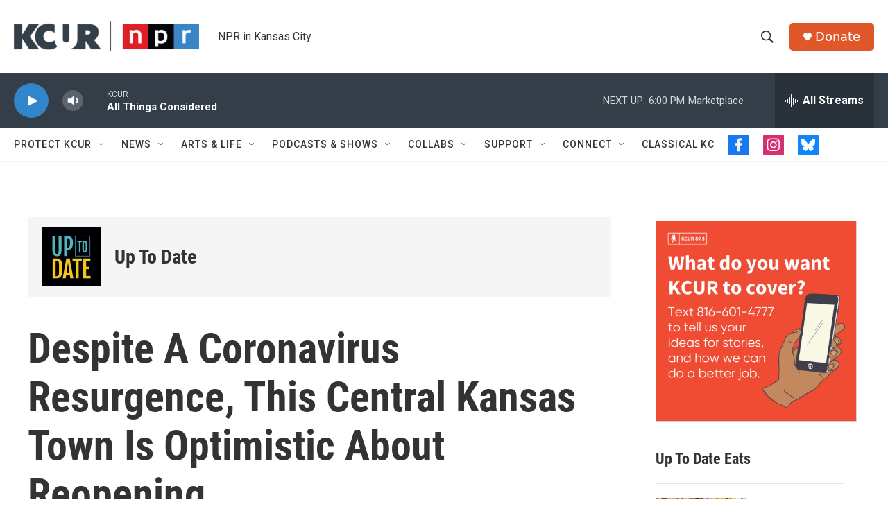

--- FILE ---
content_type: text/html; charset=utf-8
request_url: https://www.google.com/recaptcha/api2/aframe
body_size: 266
content:
<!DOCTYPE HTML><html><head><meta http-equiv="content-type" content="text/html; charset=UTF-8"></head><body><script nonce="2tYH8SpMvKsvsYfJ58n_Dw">/** Anti-fraud and anti-abuse applications only. See google.com/recaptcha */ try{var clients={'sodar':'https://pagead2.googlesyndication.com/pagead/sodar?'};window.addEventListener("message",function(a){try{if(a.source===window.parent){var b=JSON.parse(a.data);var c=clients[b['id']];if(c){var d=document.createElement('img');d.src=c+b['params']+'&rc='+(localStorage.getItem("rc::a")?sessionStorage.getItem("rc::b"):"");window.document.body.appendChild(d);sessionStorage.setItem("rc::e",parseInt(sessionStorage.getItem("rc::e")||0)+1);localStorage.setItem("rc::h",'1768860317532');}}}catch(b){}});window.parent.postMessage("_grecaptcha_ready", "*");}catch(b){}</script></body></html>